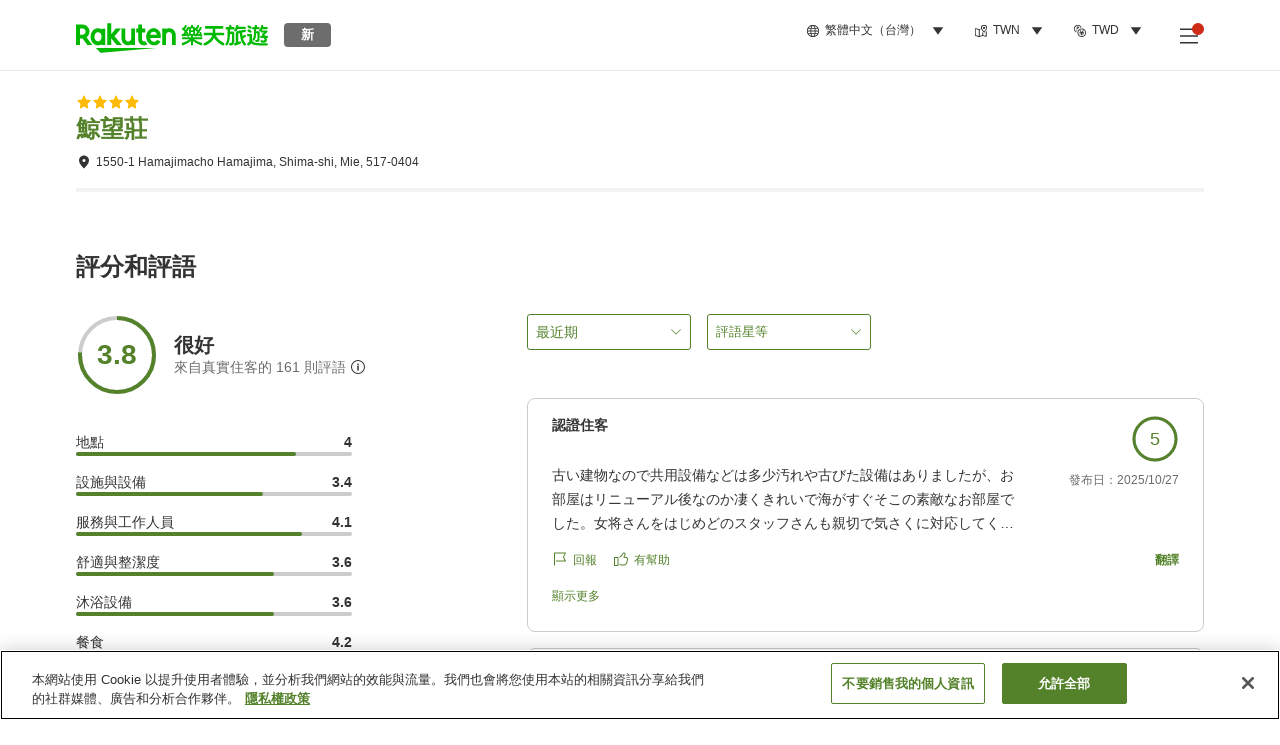

--- FILE ---
content_type: text/css
request_url: https://trv.r10s.com/eve/prod/traveler/static/5.5.0/css/pages-ProviderGuestReviewPage.a5a729e3.chunk.css
body_size: 2313
content:
.providerInfo_wrapper__ud5gc{margin:0 16px;padding-bottom:16px;padding-top:24px}@media(max-width:743px){.providerInfo_wrapper__ud5gc{padding-top:16px}}@media(min-width:744px)and (max-width:1024px){.providerInfo_wrapper__ud5gc{border-bottom:4px solid #f3f3f3}}@media(min-width:1025px){.providerInfo_wrapper__ud5gc{border-bottom:4px solid #f3f3f3;margin:0}}.providerInfo_starRating__jpHNS{margin-bottom:4px}.providerInfo_title__l\+Dht{font-size:18px;font-weight:700;line-height:1.25}@media(min-width:744px)and (max-width:1024px){.providerInfo_title__l\+Dht{color:#54822b;cursor:pointer;font-size:24px}.providerInfo_title__l\+Dht:hover{color:#255500}}@media(min-width:1025px){.providerInfo_title__l\+Dht{color:#54822b;cursor:pointer;font-size:24px}.providerInfo_title__l\+Dht:hover{color:#255500}}.providerInfo_address__ir-nR{font-size:12px;line-height:1.5;padding-top:8px}@media(max-width:743px){.providerInfo_address__ir-nR{color:#54822b;font-weight:700}}.photoGalleryDetail_errorPageSubText__KiMI- p:not(:last-child){margin-bottom:16px}.photoGalleryDetail_appNavigationButton__oqbyE{-webkit-appearance:none;appearance:none;background-color:transparent;border:none;color:inherit;color:#54822b;cursor:pointer;margin:0;padding:0}.photoGalleryDetail_wrapper__Ku0yo.photoGalleryDetail_wrapper__Ku0yo{width:100vw}.photoGalleryDetail_backButton__XD9Bl{align-items:center;-webkit-appearance:none;appearance:none;background-color:transparent;border:none;color:inherit;cursor:pointer;display:flex;left:16px;margin:0;padding:0;position:absolute;top:24px;z-index:2}.photoGalleryDetail_backButton__XD9Bl .photoGalleryDetail_title__XTgBY{color:#fff;font-size:16px;margin-left:8px}.photoGalleryDetail_gridDialog__uxuTv.photoGalleryDetail_gridDialog__uxuTv{height:100%;height:-webkit-fill-available;left:0;position:fixed;top:0}.photoGalleryDetail_dialogOverlay__K0k4H.photoGalleryDetail_dialogOverlay__K0k4H{background:#333;opacity:1}.photoGalleryDetail_detailDialogContent__Tu2YZ.photoGalleryDetail_detailDialogContent__Tu2YZ{background:#333;display:block}@media(min-width:1025px){.photoGalleryDetail_detailDialogContent__Tu2YZ.photoGalleryDetail_detailDialogContent__Tu2YZ{height:-webkit-fill-available;max-height:100vh}}@media(min-width:744px)and (max-width:1024px){.photoGalleryDetail_detailDialogContent__Tu2YZ.photoGalleryDetail_detailDialogContent__Tu2YZ{height:-webkit-fill-available;max-height:100vh}}.photoGalleryDetail_swiperContent__pw8y2{margin:0 auto;z-index:1}@media(min-width:1025px){.photoGalleryDetail_swiperContent__pw8y2{max-width:870px}}.photoGalleryDetail_bottomWrapper__GDOrD{display:none}.photoGalleryDetail_swipeContainer__303Sk{align-items:center}.photoGalleryDetail_navButtonWrapper__jSFeC.photoGalleryDetail_navButtonWrapper__jSFeC{left:calc(50% - 512px);width:1025px}.photoGalleryDetail_navButtonWrapper__jSFeC.photoGalleryDetail_navButtonWrapper__jSFeC .photoGalleryDetail_navButton__fSDWS.photoGalleryDetail_navButtonWrapper__jSFeC.photoGalleryDetail_navButtonWrapper__jSFeC .photoGalleryDetail_navButton__fSDWS{background:#333;border:1px solid #fff;box-shadow:none;opacity:.7;top:50%;transform:translateY(-50%)}.photoGalleryDetail_navButtonWrapper__jSFeC.photoGalleryDetail_navButtonWrapper__jSFeC .photoGalleryDetail_navButton__fSDWS.photoGalleryDetail_navButtonWrapper__jSFeC.photoGalleryDetail_navButtonWrapper__jSFeC .photoGalleryDetail_navButton__fSDWS:hover{background:#333;opacity:1;transition:all .2s ease-in}.photoGalleryDetail_navButtonWrapper__jSFeC.photoGalleryDetail_navButtonWrapper__jSFeC .photoGalleryDetail_navButton__fSDWS.photoGalleryDetail_navButtonWrapper__jSFeC.photoGalleryDetail_navButtonWrapper__jSFeC .photoGalleryDetail_navButton__fSDWS svg>path{fill:#fff}.photoGalleryDetail_mediaContainer__PVumg{-ms-overflow-style:none;align-items:center;color:#fff;display:flex;flex-direction:column;font-size:16px;font-weight:700;height:100vh;justify-content:space-between;max-height:-webkit-fill-available;overflow:auto;scrollbar-width:none;text-align:center}.photoGalleryDetail_mediaContainer__PVumg::-webkit-scrollbar{display:none}.photoGalleryDetail_mediaContainer__PVumg .photoGalleryDetail_mediaWrapper__qft9a{margin-top:24px}.photoGalleryDetail_mediaContainer__PVumg .photoGalleryDetail_isVideo__P6FWI{align-items:center;display:flex;height:100%;width:100%}.photoGalleryDetail_mediaContainer__PVumg .photoGalleryDetail_mediaContent__Gl4OP{max-height:580px;width:auto}@media(max-width:743px){.photoGalleryDetail_mediaContainer__PVumg .photoGalleryDetail_mediaContent__Gl4OP{max-height:65vh}}.photoGalleryDetail_mediaContainer__PVumg .photoGalleryDetail_videoMediaContent__-286k{width:100%}.photoGalleryDetail_mediaContainer__PVumg .photoGalleryDetail_index__5t29P{padding-top:32px;position:relative;width:100%}@media(max-width:743px){.photoGalleryDetail_mediaContainer__PVumg .photoGalleryDetail_index__5t29P{background-color:#333;padding-bottom:12px;position:sticky;top:0}}@media(min-width:744px)and (max-width:1024px){.photoGalleryDetail_mediaContainer__PVumg .photoGalleryDetail_index__5t29P{background-color:#333;padding-bottom:12px;position:sticky;top:0}}.photoGalleryDetail_textWrapper__FQRL5{padding:24px 16px}.photoGalleryDetail_textWrapper__FQRL5 .photoGalleryDetail_description__zXZs-{font-weight:400;margin-top:8px}.photoGalleryDetail_textWrapper__FQRL5 .photoGalleryDetail_translate__RsDgO{display:flex;justify-content:center;margin-top:16px}@media(min-width:1025px){.photoGalleryDetail_textWrapper__FQRL5{padding:24px 0}}.photoGalleryDetail_emptyText__jeKcU{min-height:66px}@media(min-width:1025px){.photoGalleryDetail_emptyText__jeKcU{min-height:54px}.providerReviews_wrapper__-wELX{display:flex;justify-content:space-between}}@media(min-width:744px)and (max-width:1024px){.providerReviews_wrapper__-wELX{display:flex;justify-content:space-between;margin:0 16px}}.providerReviews_title__Fklyh{display:inline-block;font-size:18px;font-weight:700;line-height:1.22;padding-bottom:32px}@media(min-width:1025px){.providerReviews_title__Fklyh{font-size:24px;line-height:1.25}}@media(min-width:744px)and (max-width:1024px){.providerReviews_title__Fklyh{font-size:20px;line-height:1.2;margin:0 16px}}a,abbr,acronym,address,applet,article,aside,audio,b,big,blockquote,body,canvas,caption,center,cite,code,dd,del,details,dfn,div,dl,dt,em,embed,fieldset,figcaption,figure,footer,form,h1,h2,h3,h4,h5,h6,header,hgroup,html,i,iframe,img,ins,kbd,label,legend,li,mark,menu,nav,object,ol,output,p,pre,q,ruby,s,samp,section,small,span,strike,strong,sub,summary,sup,table,tbody,td,tfoot,th,thead,time,tr,tt,u,ul,var,video{border:0;font-size:100%;font:inherit;margin:0;padding:0;vertical-align:baseline}article,aside,details,figcaption,figure,footer,header,hgroup,menu,nav,section{display:block}body{line-height:1}ol,ul{list-style:none}blockquote,q{quotes:none}blockquote:after,blockquote:before,q:after,q:before{content:"";content:none}table{border-collapse:collapse;border-spacing:0}html{box-sizing:border-box}html:has(dialog[open][modal-mode=fullScreen]){height:100vh;isolation:isolate;overflow:hidden;position:fixed;touch-action:none;-ms-touch-action:none}*,:after,:before{box-sizing:inherit}body{color:#333;font-family:arial,sans-serif;font-size:14px;line-height:1.43}h1{font-size:24px;font-weight:700;line-height:1.25}@media(max-width:743px){h1{font-size:22px;line-height:1.27}}h2{font-size:20px;font-weight:700;line-height:1.2}@media(max-width:743px){h2{font-size:18px;line-height:1.2}}h3{font-size:16px;line-height:1.5}h3,h4{font-weight:700}h4{font-size:14px;line-height:1.43}h5{font-size:12px;font-weight:700;line-height:1.2}body{-webkit-text-size-adjust:100%;margin:0;padding:0}@media(min-width:1025px){header{height:70px}}@media(min-width:744px)and (max-width:1024px){header{height:70px}}.providerInformation_errorPageSubText__VqMWW p:not(:last-child){margin-bottom:16px}.providerInformation_appNavigationButton__ZLkGP{-webkit-appearance:none;appearance:none;background-color:transparent;border:none;color:inherit;color:#54822b;cursor:pointer;margin:0;padding:0}@media(min-width:1025px){.providerInformation_container__iMQQV{margin-left:auto;margin-right:auto;max-width:1160px;padding-left:16px;padding-right:16px;width:100%}}.providerInformation_tabMenu__bagQ4{background:#fff;border-bottom:1px solid #eaeaea;border-top:1px solid #eaeaea;display:flex;overflow:auto;padding:0 16px}@media(max-width:743px){.providerInformation_tabMenu__bagQ4{border-top:none;position:sticky;top:67px;z-index:3}}.providerInformation_tabMenu__bagQ4>*{flex-shrink:0}@media(min-width:1025px){.providerInformation_contentBox__DJ28J{padding-top:60px}.providerInformation_contentBox__DJ28J:first-child{padding-top:24px}}.providerInformation_contentBox__DJ28J.providerInformation_thumbnailList__KHgCr{padding-top:16px}.providerInformation_contentBox__DJ28J.providerInformation_detailSummary__d5UkZ{padding-top:8px}.providerInformation_notFoundBox__3PCAD{align-items:center;display:flex;flex-direction:column;justify-content:center;padding:16px}@media(max-width:743px){.providerInformation_notFoundBox__3PCAD{padding-top:130px}}@media(min-width:1025px){.providerInformation_notFoundBox__3PCAD{padding-top:40px}}@media(min-width:744px)and (max-width:1024px){.providerInformation_notFoundBox__3PCAD{padding-top:40px}}.providerInformation_notFoundBox__3PCAD .providerInformation_text__tgSYy{color:#6d6d6d;font-size:14px;font-weight:700;line-height:1.43;padding-top:16px}.providerInformation_breadcrumb__n76DJ{font-size:12px;padding:16px}@media(min-width:1025px){.providerInformation_breadcrumb__n76DJ{padding:16px 0}}@media(max-width:743px){.providerInformation_breadcrumb__n76DJ{background:#f3f3f3}}.providerInformation_fullWidthContent__PvTZj{background-color:#f5f6f7;width:100%}@media(max-width:743px){.providerInformation_fullWidthContent__PvTZj{padding:16px}}@media(min-width:744px)and (max-width:1024px){.providerInformation_fullWidthContent__PvTZj{padding:16px}}.providerInformation_hidden__ccGZF{display:none}.providerInformation_searchBarWrapper__Dfk8F{border-bottom:1px solid #eaeaea;padding:8px;width:100%;z-index:997}@media(min-width:1025px){.providerInformation_searchBarWrapper__Dfk8F{left:0;padding:0;position:sticky;top:0}}@media(min-width:744px)and (max-width:1024px){.providerInformation_searchBarWrapper__Dfk8F{left:0;padding:0;position:sticky;top:0}}@media(min-width:1025px){.providerInformation_searchBarWrapper__Dfk8F{width:100vw}}@media(max-width:743px){.providerInformation_searchBarWrapper__Dfk8F{padding:8px 16px;position:sticky;top:0}}.providerInformation_panelWrapper__mRCAO{width:100%}@media(max-width:743px){.providerInformation_panelWrapper__mRCAO{overflow:hidden}}.providerInformation_panelWrapper__mRCAO.providerInformation_hidden__ccGZF{display:none}
/*# sourceMappingURL=pages-ProviderGuestReviewPage.a5a729e3.chunk.css.map*/

--- FILE ---
content_type: application/javascript
request_url: https://trv.r10s.com/eve/prod/traveler/static/5.5.0/js/pages-ProviderGuestReviewPage.29a467ad.chunk.js
body_size: 6979
content:
"use strict";(self.__LOADABLE_LOADED_CHUNKS__=self.__LOADABLE_LOADED_CHUNKS__||[]).push([["pages-ProviderGuestReviewPage"],{9704:(e,t,a)=>{a.d(t,{Z:()=>T});a(66621);var n=a(38441),r=a(71281),o=a(43666),i=a(11895),l=a(86666),s=a(84950),d=a(89168),c=a(44912),v=a(79024);const p="photoGalleryDetail_wrapper__Ku0yo",u="photoGalleryDetail_backButton__XD9Bl",h="photoGalleryDetail_title__XTgBY",_="photoGalleryDetail_gridDialog__uxuTv",m="photoGalleryDetail_dialogOverlay__K0k4H",f="photoGalleryDetail_detailDialogContent__Tu2YZ",g="photoGalleryDetail_swiperContent__pw8y2",x="photoGalleryDetail_bottomWrapper__GDOrD",y="photoGalleryDetail_swipeContainer__303Sk",w="photoGalleryDetail_navButtonWrapper__jSFeC",C="photoGalleryDetail_navButton__fSDWS",b="photoGalleryDetail_mediaContainer__PVumg",I="photoGalleryDetail_mediaWrapper__qft9a",D="photoGalleryDetail_isVideo__P6FWI",S="photoGalleryDetail_mediaContent__Gl4OP",V="photoGalleryDetail_videoMediaContent__-286k",N="photoGalleryDetail_index__5t29P",R="photoGalleryDetail_textWrapper__FQRL5",j="photoGalleryDetail_description__zXZs-",G="photoGalleryDetail_translate__RsDgO",Z="photoGalleryDetail_emptyText__jeKcU";var P=a(50961);const T=function(e){var t=e.isOpen,a=e.onClose,T=e.imageIndex,L=e.mediaData,z=e.onChangeIndex,k=(0,i.ZP)()===i.u8,O=(0,o.Z)(0).windowHeight;return t&&(0,s.ei)(L)?(0,P.jsxs)(l.Z,{isOpen:t,onClose:a,wrapperClassName:_,className:p,hasEnableBack:!1,isUseContentFlexBox:!1,contentClassName:f,overlayClassName:m,children:[k&&(0,P.jsxs)("button",{"data-testid":"back-button",type:"button",className:u,onClick:a,"aria-label":"back button",children:[(0,P.jsx)(n.Z,{size:24,color:"white"}),(0,P.jsx)(v.v,{id:"Traveler_Common.Close",className:h})]}),(0,P.jsx)(c.Z,{className:g,bottomWrapperClassName:x,containerClassName:y,navButtonWrapperClassName:w,navButtonClassName:C,showNavButtons:k&&L.length>1,initialSlide:T,shouldRenderAllChild:!1,onChange:function(e,t){z&&z(t)},children:L.map((function(e,t){return(0,P.jsxs)("div",{className:b,"data-testid":"photoGalleryDetail-wrapper-".concat(t),style:{height:O},children:[(0,P.jsxs)("div",{className:N,children:[!k&&(0,P.jsx)("button",{"data-testid":"back-button",type:"button",className:u,onClick:a,"aria-label":"back button",children:(0,P.jsx)(n.Z,{size:24,color:"white"})}),(0,P.jsxs)("span",{"data-testid":"photoGalleryDetail-index",children:[t+1," / ",L.length]})]}),(0,P.jsx)(d.Z,{wrapperClassName:(0,s.cx)(I,"video"===e.type?D:null),className:(0,s.cx)(S,"video"===e.type?V:null),media:e,sizes:"100vw",isPlayableVideo:!0,isDisableLazyload:t===T},"".concat(e.url,"-").concat(t)),(0,P.jsxs)("div",{className:(0,s.cx)(R,null!==e&&void 0!==e&&e.name||e.description?null:Z),children:[(null===e||void 0===e?void 0:e.name)&&(0,P.jsx)("p",{"data-testid":"photoGalleryDetail-title",children:null===e||void 0===e?void 0:e.name}),(null===e||void 0===e?void 0:e.description)&&(0,P.jsx)("p",{className:j,"data-testid":"photoGalleryDetail-description",children:null===e||void 0===e?void 0:e.description}),(null!==e&&void 0!==e&&e.name||null!==e&&void 0!==e&&e.description)&&e.isTextsGoogleTranslated?(0,P.jsx)("div",{className:G,"data-testid":"photoGalleryDetail-translateBadge",children:(0,P.jsx)(r.Z,{color:"white"})}):null]})]},"".concat(e.alt,"-").concat(t))}))})]}):null}},6479:(e,t,a)=>{a.d(t,{Oj:()=>r,lV:()=>n,ZE:()=>o});var n,r="viewType";!function(e){e.HighlightDetail="gallery-highlight",e.PlanDetail="gallery-plan",e.PlanRoomCard="gallery-card",e.ReviewCard="gallery-review",e.RoomDetail="gallery-room",e.Slider="gallery-slider",e.Thumbnail="gallery",e.ThumbnailDetail="gallery-thumbnail"}(n||(n={}));var o="imageIndex"},54220:(e,t,a)=>{a.d(t,{$:()=>n});var n={REVIEWS:"reviews",ROOM_LIST:"roomList",PLAN_LIST:"planList",ROOMS_AND_PLANS:"roomsAndPlans",OVERVIEW:"overview",HIGHLIGHTS:"highlights",INFO:"info"}},56526:(e,t,a)=>{a.d(t,{k:()=>o});var n=a(66621),r=a(62381),o=function(){var e=(0,n.useContext)(r._);if("undefined"!==typeof e)return e.history;console.error("[RouterContext] Couldn't find a context value; Please make sure to use it within <RouterContext.Provider>")}},47998:(e,t,a)=>{a.d(t,{Z:()=>o});var n=a(96234),r=a(66621);const o=function(e){var t=(0,r.useState)(e),a=(0,n.Z)(t,2),o=a[0],i=a[1];return{isOpen:o,onOpen:(0,r.useCallback)((function(){return i(!0)}),[]),onClose:(0,r.useCallback)((function(){return i(!1)}),[]),onToggle:(0,r.useCallback)((function(){return i((function(e){return!e}))}),[])}}},5792:(e,t,a)=>{a.d(t,{Z:()=>s});var n=a(96234),r=a(66621),o=a(26250),i=a(49460),l=a(56526);const s=function(e){var t=arguments.length>1&&void 0!==arguments[1]?arguments[1]:{},a=(0,o.v9)(i.k$),s=(0,l.k)(),d=new URLSearchParams(a.search),c=(0,r.useState)((function(){var a=d.get(e);return a?t.parser?t.parser(a):a:t.defaultValue||a})),v=(0,n.Z)(c,2),p=v[0],u=v[1];return[p,function(t){var n=new URLSearchParams(window.location.search);u(t),n.set(e,"string"!==typeof t?t.toString():t),null===s||void 0===s||s.replace({pathname:a.pathname,search:n.toString(),state:{shouldUpdate:!1}})}]}},26387:(e,t,a)=>{a.d(t,{Z:()=>s});var n=a(96234),r=a(66621),o=a(26250),i=a(49460),l=a(56526);const s=function(e,t){var a=(0,o.v9)(i.k$),s=(0,l.k)(),d=new URLSearchParams(a.search),c=(0,r.useState)(d.getAll(e).includes(t)),v=(0,n.Z)(c,2),p=v[0],u=v[1];return(0,r.useEffect)((function(){var a=function(){var a=new URLSearchParams(window.location.search);u(a.getAll(e).includes(t))};return window.addEventListener("popstate",a),function(){window.removeEventListener("popstate",a)}}),[e,t]),{isOpen:p,onClose:function(){null===s||void 0===s||s.goBack()},onOpen:function(){var n=new URLSearchParams(window.location.search);n.has(e)&&!n.getAll(e).includes(t)?n.append(e,t):n.set(e,t),u(!0),null===s||void 0===s||s.push({pathname:a.pathname,search:n.toString(),state:{shouldUpdate:!1}})}}}},46781:(e,t,a)=>{a.r(t),a.d(t,{default:()=>E,generateProviderGuestReviewJsonLd:()=>B});var n=a(66621),r=a(357),o=a(26250),i=a(82304),l=a(64007),s=a(40594),d=a(69214),c=a(24789),v=a(45917),p=a(46664),u=a(54220),h=a(4861),_=a(16747),m=a(39277),f=a(3696),g=a(82833),x=a(84950),y=a(19895);const w="providerInfo_wrapper__ud5gc",C="providerInfo_starRating__jpHNS",b="providerInfo_title__l+Dht",I="providerInfo_address__ir-nR";var D=a(50961);const S=function(e){var t,a=(0,o.v9)(v.VE).provider,n=null!==a&&void 0!==a&&a.starRating?(0,l.$G)({id:"Traveler_Common.Alt.Star_Rating",data:{score:null===a||void 0===a?void 0:a.starRating}}):"";return(0,D.jsxs)("div",{"data-testid":"providerInfo-wrapper",className:(0,x.cx)(w,e.className),children:[Number(null===a||void 0===a?void 0:a.starRating)>0&&(0,D.jsx)(f.Z,{rating:null===a||void 0===a?void 0:a.starRating,size:16,className:C,ariaLabel:n}),(0,D.jsx)(y.rU,{to:e.providerInfoUrl,"data-testid":"providerReview-providerInfo-Link",children:(0,D.jsx)("h1",{className:b,children:null===a||void 0===a?void 0:a.name})}),(null===a||void 0===a?void 0:a.address)&&(0,D.jsx)(g.Z,{className:I,icon:(0,D.jsx)(m.Z,{size:16}),text:"".concat(null===(t=a.address)||void 0===t?void 0:t.addressLine,", ").concat(a.address.postCode),spaceBetween:4,"data-testid":"providerInfo-address-iconText"})]})};var V=a(33028),N=a(96234),R=a(11895),j=a(10214),G=a(81765),Z=a(6659),P=a(41573),T=a(79024);const L="providerReviews_wrapper__-wELX",z="providerReviews_title__Fklyh";const k=function(e){var t=e.pageIdentifier,a="sp"===(0,R.ZP)(),r=(0,o.I0)(),i=(0,o.v9)(v.VE),l=(0,o.v9)(v.ab),s=(0,o.v9)(v.E2),d=(0,n.useState)(P.AD),c=(0,N.Z)(d,2),p=c[0],u=c[1],h=(0,n.useState)([]),_=(0,N.Z)(h,2),m=_[0],f=_[1],g=(0,n.useState)([]),x=(0,N.Z)(g,2),y=x[0],w=x[1],C=(0,n.useRef)(null),b=(0,n.useCallback)((function(e){return u(e)}),[]),I=(0,n.useCallback)((function(e){return f(e)}),[]),S=(0,n.useCallback)((function(e){return w(e)}),[]),k=a?P.ak:P.Bu,O=(0,n.useCallback)((function(e,a,n){r((0,Z.dX)(t,{offset:0,limit:k,sort:e,filters:a,travelType:n}))}),[k,r,t]),B=(0,n.useCallback)((function(e){var n,o={offset:e,limit:k,sort:p,filters:m,travelType:y};a?r((0,Z.sJ)(t,o)):(r((0,Z.dX)(t,o)),window.scrollTo({top:null===(n=C.current)||void 0===n?void 0:n.offsetTop,behavior:"smooth"}))}),[k,r,a,t,m,p,y]);return(0,D.jsxs)("div",{className:e.className,ref:C,"data-testid":"providerReviews-wrapper",children:[!a&&(0,D.jsx)("h2",{children:(0,D.jsx)(T.v,{id:"Provider_Info.Tablet_PC.Rating_Review",className:z})}),(0,D.jsxs)("div",{className:L,children:[(0,D.jsx)(G.Z,{onPage:"reviewList",setSort:b,setFilters:I,setTravelType:S,onChangeFilters:O,reviewData:i,selectedFilters:m,selectedSort:p,selectedTravelType:y}),(0,D.jsx)(j.Z,(0,V.Z)({onChangePage:B,isFetching:l,isFetchingMore:s,isActionButtonsHidden:!0,onPage:"reviewList",setSort:b,setFilters:I,setTravelType:S,onChangeFilters:O,reviewData:i,selectedFilters:m,selectedSort:p,selectedTravelType:y},i))]})]})};var O=a(88015),B=function(e){var t,a,n=e.provider,r=void 0===n?{}:n,o=e.averageScore,i=e.total;return{"@context":"https://schema.org","@type":"Hotel",name:(null===e||void 0===e?void 0:e.provider.name)||"",address:{"@type":"PostalAddress",postalCode:(null===(t=r.address)||void 0===t?void 0:t.postCode)||"",streetAddress:(null===(a=r.address)||void 0===a?void 0:a.addressLine)||""},aggregateRating:{"@type":"AggregateRating",ratingValue:i&&o?(0,_.ZH)(o):"",ratingCount:i||""}}};const E=function(e){var t=(0,o.I0)(),a=(0,o.v9)(c.rV),n=(0,o.v9)(v.VE),_=(0,o.v9)(p.sH).isIndexedByDefault,m=h.ZP.providerInfo.pathResolver(a.pathId),f="sp"===(0,l.hU)(),g=(0,D.jsx)(k,{pageIdentifier:e.params.pageIdentifier,className:O.Z.contentBox}),x=(0,l.$G)({id:"Provider_Info.Menu.Room_List_Tab"}),y=(0,l.$G)({id:"Provider_Info.Menu.Plan_List_Tab"}),w=(0,l.$G)({id:"Provider_Info.Menu.Basic_Info"}),C=(0,l.$G)({id:"Provider_Info.Menu.Reviews"}),b=(0,l.$G)({id:"Provider_Info.Menu.Customized"});return(0,D.jsxs)(D.Fragment,{children:[_&&(0,D.jsx)(r.Z,{children:(0,D.jsx)("script",{type:"application/ld+json",children:JSON.stringify(B(n))})}),(0,D.jsxs)("div",{"data-testid":"providerGuestReviewPage-wrapper",children:[(0,D.jsx)(S,{providerInfoUrl:m,className:O.Z.contentBox}),!f&&g,f&&(0,D.jsx)(i.Z,{onClick:function(e){e.currentTarget.id!==u.$.REVIEWS&&t((0,d.m$)(m))},isAnimatedOnStart:!1,selectedTab:u.$.REVIEWS,className:O.Z.tab,tabMenuClassName:O.Z.tabMenu,tabs:[{id:u.$.ROOM_LIST,title:x,content:null},{id:u.$.PLAN_LIST,title:y,content:null},{id:u.$.INFO,title:w,content:null},{id:u.$.REVIEWS,title:C,content:g},{id:u.$.HIGHLIGHTS,title:b,content:null}]}),(0,D.jsx)(s.Z,{pageName:"hotel:reviews_list",pageType:"shop_item",siteSection:"hotel"})]})]})}},71281:(e,t,a)=>{a.d(t,{Z:()=>s});var n,r,o=a(66621);function i(){return i=Object.assign?Object.assign.bind():function(e){for(var t=1;t<arguments.length;t++){var a=arguments[t];for(var n in a)Object.prototype.hasOwnProperty.call(a,n)&&(e[n]=a[n])}return e},i.apply(this,arguments)}const l=function(e){return o.createElement("svg",i({width:122,height:16,viewBox:"0 0 122 16",fill:"none",xmlns:"http://www.w3.org/2000/svg"},e),n||(n=o.createElement("path",{fillRule:"evenodd",clipRule:"evenodd",d:"M79.16 5.586v1.639h3.922c-.117.922-.425 1.595-.893 2.063-.571.57-1.464 1.2-3.029 1.2-2.415 0-4.303-1.946-4.303-4.36 0-2.415 1.888-4.361 4.303-4.361 1.302 0 2.253.512 2.956 1.17l1.156-1.156C82.292.845 80.989.127 79.16.127c-3.307 0-6.088 2.693-6.088 6 0 3.308 2.78 6 6.088 6 1.785 0 3.131-.585 4.185-1.682 1.083-1.084 1.42-2.606 1.42-3.835 0-.38-.03-.731-.088-1.024H79.16zM89.667 4.255c-2.142 0-3.888 1.628-3.888 3.872 0 2.23 1.746 3.873 3.888 3.873s3.887-1.643 3.887-3.873c0-2.244-1.745-3.872-3.887-3.872zm0 6.219c-1.174 0-2.186-.968-2.186-2.347 0-1.393 1.012-2.347 2.186-2.347 1.173 0 2.186.954 2.186 2.347 0 1.379-1.013 2.347-2.186 2.347zM108.72 5.12h-.059c-.382-.455-1.115-.865-2.039-.865-1.936 0-3.622 1.686-3.622 3.872 0 2.17 1.686 3.873 3.622 3.873.924 0 1.657-.41 2.039-.88h.059v.541c0 1.482-.792 2.274-2.069 2.274-1.041 0-1.686-.748-1.95-1.38l-1.482.617c.426 1.027 1.555 2.289 3.432 2.289 1.996 0 3.682-1.174 3.682-4.034V4.454h-1.613v.667zm-1.951 5.354c-1.173 0-2.067-.997-2.067-2.347 0-1.364.894-2.347 2.067-2.347 1.16 0 2.068.998 2.068 2.362 0 1.35-.908 2.332-2.068 2.332zM98.333 4.255c-2.141 0-3.887 1.628-3.887 3.872 0 2.23 1.746 3.873 3.887 3.873 2.142 0 3.888-1.643 3.888-3.873 0-2.244-1.746-3.872-3.888-3.872zm0 6.219c-1.173 0-2.185-.968-2.185-2.347 0-1.393 1.012-2.347 2.185-2.347 1.174 0 2.186.954 2.186 2.347 0 1.379-1.012 2.347-2.186 2.347zM111.667.287h1.673V12h-1.673V.287zM118.51 10.474c-.865 0-1.481-.395-1.878-1.173l5.178-2.142-.176-.44c-.323-.865-1.305-2.464-3.315-2.464-1.995 0-3.652 1.57-3.652 3.872 0 2.172 1.642 3.873 3.843 3.873 1.775 0 2.801-1.085 3.227-1.717l-1.32-.88c-.44.646-1.042 1.07-1.907 1.07zm-.126-4.768c.689 0 1.272.35 1.467.854l-3.498 1.45c0-1.633 1.155-2.304 2.031-2.304z",fill:"currentColor"})),r||(r=o.createElement("path",{opacity:.54,d:"M2.291 3.125V4.66h1.184v.838H2.29V9.43c0 .254.053.445.158.574.106.125.285.187.54.187.124 0 .296-.023.515-.07V11a3.144 3.144 0 01-.832.117c-.485 0-.85-.146-1.096-.44-.246-.292-.369-.708-.369-1.247V5.498H.053V4.66h1.154V3.125h1.084zm5.52 2.508a3.249 3.249 0 00-.534-.041c-.71 0-1.193.303-1.447.908V11H4.746V4.66h1.055l.017.733c.356-.567.86-.85 1.512-.85.211 0 .371.027.48.082v1.008zM12.492 11c-.062-.125-.113-.348-.152-.668-.504.523-1.106.785-1.805.785-.625 0-1.139-.176-1.54-.527a1.728 1.728 0 01-.599-1.348c0-.66.25-1.172.75-1.535.504-.367 1.211-.55 2.122-.55h1.054v-.499c0-.379-.113-.68-.34-.902-.226-.227-.56-.34-1.002-.34-.386 0-.71.098-.972.293-.262.195-.393.432-.393.709h-1.09c0-.316.112-.621.334-.914.227-.297.532-.531.914-.703.387-.172.811-.258 1.272-.258.73 0 1.303.184 1.717.55.414.364.629.866.644 1.507v2.918c0 .582.074 1.044.223 1.388V11h-1.137zm-1.799-.826c.34 0 .662-.088.967-.264.305-.176.525-.404.662-.685V7.924h-.85c-1.327 0-1.992.388-1.992 1.166 0 .34.114.605.34.797.227.191.518.287.873.287zm5.438-5.514l.035.797c.484-.61 1.117-.914 1.898-.914 1.34 0 2.016.756 2.028 2.268V11h-1.084V6.805c-.004-.457-.11-.795-.317-1.014-.203-.219-.521-.328-.955-.328-.351 0-.66.094-.925.281a1.91 1.91 0 00-.622.738V11h-1.084V4.66h1.026zm9.287 4.658c0-.293-.111-.52-.334-.68-.219-.163-.604-.304-1.154-.421-.547-.117-.983-.258-1.307-.422-.32-.164-.559-.36-.715-.586a1.415 1.415 0 01-.228-.809c0-.52.218-.959.656-1.318.441-.36 1.004-.539 1.687-.539.72 0 1.301.186 1.747.557.449.37.673.845.673 1.423h-1.09c0-.296-.126-.552-.38-.767-.25-.215-.567-.322-.95-.322-.394 0-.703.086-.925.257a.811.811 0 00-.334.674c0 .262.103.46.31.592.207.133.58.26 1.12.38.542.122.982.267 1.318.434.336.168.584.372.744.61.164.234.246.521.246.861a1.63 1.63 0 01-.68 1.365c-.453.34-1.04.51-1.763.51-.508 0-.957-.09-1.348-.27-.39-.179-.697-.429-.92-.75a1.84 1.84 0 01-.328-1.048h1.084c.02.363.164.652.433.867.274.211.633.316 1.079.316.41 0 .738-.082.984-.246.25-.168.375-.39.375-.668zM29.092 11h-1.084V2h1.084v9zm5.654 0c-.062-.125-.113-.348-.152-.668-.504.523-1.106.785-1.805.785-.625 0-1.139-.176-1.541-.527a1.728 1.728 0 01-.598-1.348c0-.66.25-1.172.75-1.535.504-.367 1.211-.55 2.122-.55h1.054v-.499c0-.379-.113-.68-.34-.902-.226-.227-.56-.34-1.002-.34-.386 0-.71.098-.972.293-.262.195-.393.432-.393.709h-1.09c0-.316.112-.621.334-.914.227-.297.532-.531.914-.703.387-.172.81-.258 1.272-.258.73 0 1.303.184 1.717.55.414.364.629.866.644 1.507v2.918c0 .582.074 1.044.223 1.388V11h-1.137zm-1.799-.826c.34 0 .662-.088.967-.264.305-.176.526-.404.662-.685V7.924h-.85c-1.328 0-1.992.388-1.992 1.166 0 .34.114.605.34.797.227.191.518.287.873.287zm5.883-7.049V4.66h1.184v.838H38.83V9.43c0 .254.053.445.158.574.106.125.285.187.54.187.124 0 .296-.023.515-.07V11a3.144 3.144 0 01-.832.117c-.484 0-.85-.146-1.096-.44-.246-.292-.369-.708-.369-1.247V5.498h-1.154V4.66h1.154V3.125h1.084zm5.086 7.992c-.86 0-1.559-.281-2.098-.844-.539-.566-.808-1.322-.808-2.267v-.2c0-.628.119-1.189.357-1.681a2.814 2.814 0 011.008-1.16 2.535 2.535 0 011.406-.422c.825 0 1.465.271 1.922.814.457.543.686 1.32.686 2.332v.452h-4.295c.015.625.197 1.13.545 1.517.351.383.796.574 1.336.574.382 0 .707-.078.972-.234.266-.156.498-.363.697-.621l.663.516c-.532.816-1.329 1.224-2.391 1.224zm-.135-5.683c-.437 0-.804.16-1.101.48-.297.316-.48.762-.551 1.336h3.176v-.082c-.032-.55-.18-.977-.446-1.277-.265-.305-.625-.457-1.078-.457zm3.604 2.343c0-.972.23-1.754.691-2.343.461-.594 1.065-.891 1.81-.891.743 0 1.33.254 1.764.762V2h1.084v9h-.996l-.053-.68c-.433.532-1.037.797-1.81.797-.734 0-1.334-.3-1.799-.902-.46-.602-.691-1.387-.691-2.356v-.082zm1.084.123c0 .72.148 1.282.445 1.688.297.406.707.61 1.23.61.688 0 1.19-.31 1.506-.927V6.36c-.324-.597-.822-.896-1.494-.896-.531 0-.945.205-1.242.615-.297.41-.445 1.018-.445 1.822zm14.297 0c0 .97-.223 1.748-.668 2.338-.446.586-1.043.88-1.793.88-.801 0-1.42-.284-1.858-.85l-.053.732h-.996V2h1.084v3.357c.438-.543 1.041-.814 1.811-.814s1.373.291 1.81.873c.442.582.663 1.379.663 2.39V7.9zm-1.084-.123c0-.738-.143-1.308-.428-1.71-.285-.403-.695-.604-1.23-.604-.715 0-1.23.332-1.542.996v2.742c.333.664.85.996 1.553.996.52 0 .924-.2 1.213-.603.29-.403.434-1.008.434-1.817zm4.459 1.635l1.476-4.752h1.16l-2.549 7.319c-.394 1.054-1.021 1.582-1.88 1.582l-.205-.018-.405-.076v-.88l.293.024c.367 0 .653-.074.856-.222.207-.149.377-.42.51-.815l.24-.644-2.262-6.27h1.184l1.582 4.752z",fill:"currentColor"})))};const s=(0,a(84803).Z)(l,{shouldSetDefaultSize:!0,defaultWidth:120,defaultHeight:16})},88015:(e,t,a)=>{a.d(t,{Z:()=>n});const n={errorPageSubText:"providerInformation_errorPageSubText__VqMWW",appNavigationButton:"providerInformation_appNavigationButton__ZLkGP",container:"providerInformation_container__iMQQV",tabMenu:"providerInformation_tabMenu__bagQ4",contentBox:"providerInformation_contentBox__DJ28J",thumbnailList:"providerInformation_thumbnailList__KHgCr",detailSummary:"providerInformation_detailSummary__d5UkZ",notFoundBox:"providerInformation_notFoundBox__3PCAD",text:"providerInformation_text__tgSYy",breadcrumb:"providerInformation_breadcrumb__n76DJ",fullWidthContent:"providerInformation_fullWidthContent__PvTZj",hidden:"providerInformation_hidden__ccGZF",searchBarWrapper:"providerInformation_searchBarWrapper__Dfk8F",panelWrapper:"providerInformation_panelWrapper__mRCAO"}}}]);
//# sourceMappingURL=pages-ProviderGuestReviewPage.29a467ad.chunk.js.map

--- FILE ---
content_type: application/javascript
request_url: https://trv.r10s.com/eve/prod/traveler/static/5.5.0/js/src_constants_flagIcons_ts.3a237f8a.chunk.js
body_size: 89894
content:
"use strict";(self.__LOADABLE_LOADED_CHUNKS__=self.__LOADABLE_LOADED_CHUNKS__||[]).push([["src_constants_flagIcons_ts"],{6402:(A,g,a)=>{a.d(g,{Z:()=>jr});a(66621);var r=a(410),t=a(50961);var s=a(35236);var n=a(71610);var i=a(56857);var e=a(51463);var B=a(94634);var R=a(10719);var Y=a(40612);var S=a(78300);var U=a(10714);var I=a(1792);var o=a(52877);var E=a(92230);var c=a(14789);var w=a(57664);var D=a(71727);var F=a(44802);var C=a(98356);var x=a(94345);var N=a(1021);var Q=a(4073);var G=a(20138);var u=a(75711);var m=a(88294);var l=a(3015);var p=a(59721);var d=a(50488);var J=a(98638);var h=a(13603);const K=function(){return(0,t.jsx)("img",{src:h,alt:"SvalbardAndJanMayen"})};var z=a(73591);var M=a(3983);var f=a(77870);var j=a(15171);var O=a(10084);var P=a(94972);var V=a(73493);var v=a(38537);var L=a(83819);var k=a(27228);var X=a(61159);var T=a(68483);var b=a(8347);var H=a(56680);var Z=a(37823);var W=a(5660);var y=a(88025);var q=a(57647);var _=a(56533);var $=a(89907);var AA=a(25367);var gA=a(20538);var aA=a(13654);var rA=a(94199);var tA=a(79611);var sA=a(82683);var nA=a(39166);var iA=a(68281);var eA=a(24679);var BA=a(42271);var RA=a(76734);var YA=a(58282);var SA=a(61254);var UA=a(28541);var IA=a(30010);var oA=a(24696);var EA=a(74064);var cA=a(56573);var wA=a(83716);var DA=a(36021);var FA=a(62314);var CA=a(14878);var xA=a(18569);var NA=a(47594);var QA=a(25e3);var GA=a(47633);var uA=a(61429);var mA=a(67210);var lA=a(25500);var pA=a(59216);var dA=a(9207);var JA=a(80924);var hA=a(91717);var KA=a(12266);var zA=a(51389);var MA=a(8942);var fA=a(51148);var jA=a(58696);var OA=a(43917);var PA=a(4906);var VA=a(39763);var vA=a(10345);var LA=a(88681);var kA=a(55738);var XA=a(90531);var TA=a(38418);var bA=a(68144);var HA=a(45300);var ZA=a(73829);var WA=a(98338);var yA=a(59521);var qA=a(46318);var _A=a(33420);var $A=a(43139);var Ag=a(10917);var gg=a(75085);var ag=a(11140);var rg=a(83094);var tg=a(89748);var sg=a(49508);var ng=a(489);var ig=a(25863);var eg=a(60357);var Bg=a(82396);var Rg=a(7355);var Yg=a(28478);var Sg=a(36317);var Ug=a(58317);var Ig=a(97866);var og=a(93172);var Eg=a(4500);var cg=a(18403);var wg=a(58715);var Dg=a(29159);var Fg=a(19804);var Cg=a(74778);var xg=a(65139);var Ng=a(99625);var Qg=a(74282);var Gg=a(85321);var ug=a(53136);var mg=a(89227);var lg=a(2954);var pg=a(25803);var dg=a(22064);var Jg=a(63244);var hg=a(14787);var Kg=a(98519);var zg=a(39164);var Mg=a(64238);var fg=a(59489);var jg=a(43800);var Og=a(58299);var Pg=a(69430);var Vg=a(20336);var vg=a(64701);var Lg=a(2648);var kg=a(61228);var Xg=a(299);var Tg=a(93346);var bg=a(8751);var Hg=a(46397);var Zg=a(93770);var Wg=a(54161);var yg=a(70906);var qg=a(24324);var _g=a(98451);var $g=a(81979);var Aa=a(47861);var ga=a(94025);var aa=a(82343);var ra=a(46655);var ta=a(64699);var sa=a(51393);var na=a(44085);var ia=a(19273);var ea=a(83681);var Ba=a(63136);var Ra=a(94995);var Ya=a(67917);var Sa=a(39263);var Ua=a(32996);var Ia=a(9494);var oa=a(92459);var Ea=a(17062);var ca=a(28522);var wa=a(12467);var Da=a(90120);var Fa=a(22300);var Ca=a(35497);var xa=a(31116);var Na=a(35293);var Qa=a(48131);var Ga=a(96557);var ua=a(20801);var ma=a(91414);var la=a(10580);var pa=a(74822);var da=a(98115);var Ja=a(55509);var ha=a(87785);var Ka=a(98439);var za=a(53605);var Ma=a(79696);var fa=a(23621);var ja=a(1832);var Oa=a(74967);var Pa=a(78826);var Va=a(49939);var va=a(57502);var La=a(43454);var ka=a(68280);var Xa=a(32643);var Ta=a(34043);var ba=a(36172);var Ha=a(98068);var Za=a(22460);var Wa=a(13638);var ya=a(49512);var qa=a(20424);var _a=a(72495);var $a=a(25298);var Ar=a(20843);var gr=a(32138);var ar=a(24499);var rr=a(67451);var tr=a(53251);var sr=a(48305);var nr=a(51471);var ir=a(52820);var er=a(82540);var Br=a(67582);var Rr=a(91763);var Yr=a(73594);var Sr=a(40491);var Ur=a(92688);var Ir=a(1531);var or=a(40709);var Er=a(33263);var cr=a(94416);var wr=a(2193);var Dr=a(19884);var Fr=a(14551);var Cr=a(41543);var xr=a(38309),Nr=a(27018),Qr=a(18289),Gr=a(65705),ur=a(27705),mr=a(6047),lr=a(95492),pr=a(7388),dr=a(89204),Jr=a(56380),hr=a(47693),Kr=a(66492),zr=a(9757),Mr=a(79044),fr=a(18145);const jr={AFG:function(){return(0,t.jsx)("img",{src:r,alt:"Afghanistan"})},ALB:function(){return(0,t.jsx)("img",{src:s,alt:"Albania"})},DZA:function(){return(0,t.jsx)("img",{src:n,alt:"Algeria"})},ASM:function(){return(0,t.jsx)("img",{src:i,alt:"AmericanSamoa"})},AND:function(){return(0,t.jsx)("img",{src:e,alt:"Andorra"})},AGO:function(){return(0,t.jsx)("img",{src:B,alt:"Angola"})},AIA:function(){return(0,t.jsx)("img",{src:R,alt:"Anguilla"})},ATA:function(){return(0,t.jsx)("img",{src:Y,alt:"Antarctica"})},ATG:function(){return(0,t.jsx)("img",{src:S,alt:"AntiguaBarbuda"})},ARG:function(){return(0,t.jsx)("img",{src:U,alt:"Argentina"})},ARM:function(){return(0,t.jsx)("img",{src:I,alt:"Armenia"})},ABW:function(){return(0,t.jsx)("img",{src:o,alt:"Aruba"})},AUS:xr.Z,AUT:function(){return(0,t.jsx)("img",{src:E,alt:"Austria"})},AZE:function(){return(0,t.jsx)("img",{src:c,alt:"Azerbaijan"})},BHS:function(){return(0,t.jsx)("img",{src:w,alt:"Bahamas"})},BHR:function(){return(0,t.jsx)("img",{src:D,alt:"Bahrain"})},BGD:function(){return(0,t.jsx)("img",{src:F,alt:"Bangladesh"})},BRB:function(){return(0,t.jsx)("img",{src:C,alt:"Barbados"})},BLR:function(){return(0,t.jsx)("img",{src:x,alt:"Belarus"})},BEL:function(){return(0,t.jsx)("img",{src:N,alt:"Belgium"})},BLZ:function(){return(0,t.jsx)("img",{src:Q,alt:"Belize"})},BEN:function(){return(0,t.jsx)("img",{src:G,alt:"Benin"})},BMU:function(){return(0,t.jsx)("img",{src:u,alt:"Bermuda"})},BTN:function(){return(0,t.jsx)("img",{src:m,alt:"Bhutan"})},BOL:function(){return(0,t.jsx)("img",{src:l,alt:"Bolivia"})},BES:function(){return(0,t.jsx)("img",{src:p,alt:"Bonaire"})},BIH:function(){return(0,t.jsx)("img",{src:d,alt:"Bosnia"})},BWA:function(){return(0,t.jsx)("img",{src:J,alt:"Botswana"})},BVT:K,BRA:function(){return(0,t.jsx)("img",{src:z,alt:"Brazil"})},IOT:function(){return(0,t.jsx)("img",{src:M,alt:"BritishIndianOceanTerritory"})},BRN:function(){return(0,t.jsx)("img",{src:f,alt:"Brunei"})},BGR:function(){return(0,t.jsx)("img",{src:j,alt:"Bulgaria"})},BFA:function(){return(0,t.jsx)("img",{src:O,alt:"BurkinaFaso"})},BDI:function(){return(0,t.jsx)("img",{src:P,alt:"Burundi"})},CPV:function(){return(0,t.jsx)("img",{src:V,alt:"CaboVerde"})},KHM:function(){return(0,t.jsx)("img",{src:v,alt:"Cambodia"})},CMR:function(){return(0,t.jsx)("img",{src:L,alt:"Cameroon"})},CAN:Nr.Z,CYM:function(){return(0,t.jsx)("img",{src:k,alt:"CaymanIslands"})},CAF:function(){return(0,t.jsx)("img",{src:X,alt:"CentralAfricanRepublic"})},TCD:function(){return(0,t.jsx)("img",{src:T,alt:"Chad"})},CHL:function(){return(0,t.jsx)("img",{src:b,alt:"Chile"})},CHN:function(){return(0,t.jsx)("img",{src:H,alt:"China"})},CXR:function(){return(0,t.jsx)("img",{src:Z,alt:"ChristmasIsland"})},CCK:function(){return(0,t.jsx)("img",{src:W,alt:"CocosKeelingIslands"})},COL:function(){return(0,t.jsx)("img",{src:y,alt:"Colombia"})},COM:function(){return(0,t.jsx)("img",{src:q,alt:"Comoros"})},COD:function(){return(0,t.jsx)("img",{src:_,alt:"DemocraticRepublicCongo"})},COG:function(){return(0,t.jsx)("img",{src:$,alt:"RepublicOfTheCongo"})},COK:function(){return(0,t.jsx)("img",{src:AA,alt:"CookIslands"})},CRI:function(){return(0,t.jsx)("img",{src:gA,alt:"CostaRica"})},HRV:function(){return(0,t.jsx)("img",{src:aA,alt:"Croatia"})},CUB:function(){return(0,t.jsx)("img",{src:rA,alt:"Cuba"})},CUW:function(){return(0,t.jsx)("img",{src:tA,alt:"Curacao"})},CYP:function(){return(0,t.jsx)("img",{src:sA,alt:"Cyprus"})},CZE:function(){return(0,t.jsx)("img",{src:nA,alt:"CzechRepublic"})},CIV:function(){return(0,t.jsx)("img",{src:iA,alt:"CoteDivoire"})},DNK:function(){return(0,t.jsx)("img",{src:eA,alt:"Denmark"})},DJI:function(){return(0,t.jsx)("img",{src:BA,alt:"Djibouti"})},DMA:function(){return(0,t.jsx)("img",{src:RA,alt:"Dominica"})},DOM:function(){return(0,t.jsx)("img",{src:YA,alt:"DominicanRepublic"})},ECU:function(){return(0,t.jsx)("img",{src:SA,alt:"Ecuador"})},EGY:function(){return(0,t.jsx)("img",{src:UA,alt:"Egypt"})},SLV:function(){return(0,t.jsx)("img",{src:IA,alt:"ElSalvador"})},GNQ:function(){return(0,t.jsx)("img",{src:oA,alt:"EquatorialGuinea"})},ERI:function(){return(0,t.jsx)("img",{src:EA,alt:"Eritrea"})},EST:function(){return(0,t.jsx)("img",{src:cA,alt:"Estonia"})},SWZ:function(){return(0,t.jsx)("img",{src:wA,alt:"Swaziland"})},ETH:function(){return(0,t.jsx)("img",{src:DA,alt:"Ethiopia"})},FLK:function(){return(0,t.jsx)("img",{src:FA,alt:"FalklandIsland"})},FRO:function(){return(0,t.jsx)("img",{src:CA,alt:"FaroeIslands"})},FJI:function(){return(0,t.jsx)("img",{src:xA,alt:"Fiji"})},FIN:function(){return(0,t.jsx)("img",{src:NA,alt:"Finland"})},FRA:function(){return(0,t.jsx)("img",{src:QA,alt:"France"})},GUF:function(){return(0,t.jsx)("img",{src:GA,alt:"FrenchGuiana"})},PYF:function(){return(0,t.jsx)("img",{src:uA,alt:"FrenchPolynesia"})},ATF:function(){return(0,t.jsx)("img",{src:mA,alt:"FrenchSouthernTerritories"})},GAB:function(){return(0,t.jsx)("img",{src:lA,alt:"Gabon"})},GMB:function(){return(0,t.jsx)("img",{src:pA,alt:"Gambia"})},GEO:function(){return(0,t.jsx)("img",{src:dA,alt:"Georgia"})},DEU:function(){return(0,t.jsx)("img",{src:JA,alt:"Germany"})},GHA:function(){return(0,t.jsx)("img",{src:hA,alt:"Ghana"})},GIB:function(){return(0,t.jsx)("img",{src:KA,alt:"Gibraltar"})},GRC:function(){return(0,t.jsx)("img",{src:zA,alt:"Greece"})},GRL:function(){return(0,t.jsx)("img",{src:MA,alt:"Greenland"})},GRD:function(){return(0,t.jsx)("img",{src:fA,alt:"Grenada"})},GUM:function(){return(0,t.jsx)("img",{src:jA,alt:"Guam"})},GTM:function(){return(0,t.jsx)("img",{src:OA,alt:"Guatemala"})},GGY:function(){return(0,t.jsx)("img",{src:PA,alt:"Guernsey"})},GIN:function(){return(0,t.jsx)("img",{src:VA,alt:"Guinea"})},GNB:function(){return(0,t.jsx)("img",{src:vA,alt:"GuineaBissau"})},GUY:function(){return(0,t.jsx)("img",{src:LA,alt:"Guyana"})},HTI:function(){return(0,t.jsx)("img",{src:kA,alt:"Haiti"})},HMD:function(){return(0,t.jsx)("img",{src:XA,alt:"HeardIslandAndMcdonaldIslands"})},VAT:function(){return(0,t.jsx)("img",{src:TA,alt:"VaticanCity"})},HND:function(){return(0,t.jsx)("img",{src:bA,alt:"Honduras"})},HKG:Qr.Z,HUN:function(){return(0,t.jsx)("img",{src:HA,alt:"Hungary"})},ISL:function(){return(0,t.jsx)("img",{src:ZA,alt:"Iceland"})},IND:function(){return(0,t.jsx)("img",{src:WA,alt:"India"})},IDN:Gr.Z,IRN:function(){return(0,t.jsx)("img",{src:yA,alt:"Iran"})},IRQ:function(){return(0,t.jsx)("img",{src:qA,alt:"Iraq"})},IRL:function(){return(0,t.jsx)("img",{src:_A,alt:"Ireland"})},IMN:function(){return(0,t.jsx)("img",{src:$A,alt:"IsleOfMan"})},ISR:function(){return(0,t.jsx)("img",{src:Ag,alt:"Israel"})},ITA:function(){return(0,t.jsx)("img",{src:gg,alt:"Italy"})},JAM:function(){return(0,t.jsx)("img",{src:ag,alt:"Jamaica"})},JPN:ur.Z,JEY:function(){return(0,t.jsx)("img",{src:rg,alt:"Jersey"})},JOR:function(){return(0,t.jsx)("img",{src:tg,alt:"Jordan"})},KAZ:function(){return(0,t.jsx)("img",{src:sg,alt:"Kazakhstan"})},KEN:function(){return(0,t.jsx)("img",{src:ng,alt:"Kenya"})},KIR:function(){return(0,t.jsx)("img",{src:ig,alt:"Kiribati"})},PRK:function(){return(0,t.jsx)("img",{src:eg,alt:"NorthKorea"})},KOR:mr.Z,KWT:function(){return(0,t.jsx)("img",{src:Bg,alt:"Kuwait"})},KGZ:function(){return(0,t.jsx)("img",{src:Rg,alt:"Kyrgyzstan"})},LAO:function(){return(0,t.jsx)("img",{src:Yg,alt:"Laos"})},LVA:function(){return(0,t.jsx)("img",{src:Sg,alt:"Latvia"})},LBN:function(){return(0,t.jsx)("img",{src:Ug,alt:"Lebanon"})},LSO:function(){return(0,t.jsx)("img",{src:Ig,alt:"Lesotho"})},LBR:function(){return(0,t.jsx)("img",{src:og,alt:"Liberia"})},LBY:function(){return(0,t.jsx)("img",{src:Eg,alt:"Libya"})},LIE:function(){return(0,t.jsx)("img",{src:cg,alt:"Liechtenstein"})},LTU:function(){return(0,t.jsx)("img",{src:wg,alt:"Lithuania"})},LUX:function(){return(0,t.jsx)("img",{src:Dg,alt:"Luxembourg"})},MAC:function(){return(0,t.jsx)("img",{src:Fg,alt:"Macao"})},MDG:function(){return(0,t.jsx)("img",{src:Cg,alt:"Madagascar"})},MWI:function(){return(0,t.jsx)("img",{src:xg,alt:"Malawi"})},MYS:lr.Z,MDV:function(){return(0,t.jsx)("img",{src:Ng,alt:"Maldives"})},MLI:function(){return(0,t.jsx)("img",{src:Qg,alt:"Mali"})},MLT:function(){return(0,t.jsx)("img",{src:Gg,alt:"Malta"})},MHL:function(){return(0,t.jsx)("img",{src:ug,alt:"MarshallIslands"})},MTQ:function(){return(0,t.jsx)("img",{src:mg,alt:"Martinique"})},MRT:function(){return(0,t.jsx)("img",{src:lg,alt:"Mauritania"})},MUS:function(){return(0,t.jsx)("img",{src:pg,alt:"Mauritius"})},MYT:function(){return(0,t.jsx)("img",{src:dg,alt:"Mayotte"})},MEX:function(){return(0,t.jsx)("img",{src:Jg,alt:"Mexico"})},FSM:function(){return(0,t.jsx)("img",{src:hg,alt:"Micronesia"})},MDA:function(){return(0,t.jsx)("img",{src:Kg,alt:"Moldova"})},MCO:function(){return(0,t.jsx)("img",{src:zg,alt:"Monaco"})},MNG:function(){return(0,t.jsx)("img",{src:Mg,alt:"Mongolia"})},MNE:function(){return(0,t.jsx)("img",{src:fg,alt:"Montenegro"})},MSR:function(){return(0,t.jsx)("img",{src:jg,alt:"Montserrat"})},MAR:function(){return(0,t.jsx)("img",{src:Og,alt:"Morocco"})},MOZ:function(){return(0,t.jsx)("img",{src:Pg,alt:"Mozambique"})},MMR:function(){return(0,t.jsx)("img",{src:Vg,alt:"Myanmar"})},NAM:function(){return(0,t.jsx)("img",{src:vg,alt:"Namibia"})},NRU:function(){return(0,t.jsx)("img",{src:Lg,alt:"Nauru"})},NPL:function(){return(0,t.jsx)("img",{src:kg,alt:"Nepal"})},NLD:function(){return(0,t.jsx)("img",{src:Xg,alt:"Netherlands"})},NCL:function(){return(0,t.jsx)("img",{src:Tg,alt:"NewCaledonia"})},NZL:pr.Z,NIC:function(){return(0,t.jsx)("img",{src:bg,alt:"Nicaragua"})},NER:function(){return(0,t.jsx)("img",{src:Hg,alt:"Niger"})},NGA:function(){return(0,t.jsx)("img",{src:Zg,alt:"Nigeria"})},NIU:function(){return(0,t.jsx)("img",{src:Wg,alt:"Niue"})},NFK:function(){return(0,t.jsx)("img",{src:yg,alt:"NorfolkIsland"})},MNP:function(){return(0,t.jsx)("img",{src:qg,alt:"NorthernMarianaIslands"})},NOR:function(){return(0,t.jsx)("img",{src:_g,alt:"Norway"})},OMN:function(){return(0,t.jsx)("img",{src:$g,alt:"Oman"})},PAK:function(){return(0,t.jsx)("img",{src:Aa,alt:"Pakistan"})},PLW:function(){return(0,t.jsx)("img",{src:ga,alt:"Palau"})},PSE:function(){return(0,t.jsx)("img",{src:aa,alt:"Palestine"})},PAN:function(){return(0,t.jsx)("img",{src:ra,alt:"Panama"})},PNG:function(){return(0,t.jsx)("img",{src:ta,alt:"PapuaNewGuinea"})},PRY:function(){return(0,t.jsx)("img",{src:sa,alt:"Paraguay"})},PER:function(){return(0,t.jsx)("img",{src:na,alt:"Peru"})},PHL:dr.Z,PCN:function(){return(0,t.jsx)("img",{src:ia,alt:"Pitcairn"})},POL:function(){return(0,t.jsx)("img",{src:ea,alt:"Poland"})},PRT:function(){return(0,t.jsx)("img",{src:Ba,alt:"Portugal"})},PRI:function(){return(0,t.jsx)("img",{src:Ra,alt:"PuertoRico"})},QAT:function(){return(0,t.jsx)("img",{src:Ya,alt:"Qatar"})},MKD:function(){return(0,t.jsx)("img",{src:Sa,alt:"Macedonia"})},ROU:function(){return(0,t.jsx)("img",{src:Ua,alt:"Romania"})},RUS:function(){return(0,t.jsx)("img",{src:Ia,alt:"Russia"})},RWA:function(){return(0,t.jsx)("img",{src:oa,alt:"Rwanda"})},REU:function(){return(0,t.jsx)("img",{src:Ea,alt:"Reunion"})},BLM:function(){return(0,t.jsx)("img",{src:ca,alt:"SaintBarthelemy"})},SHN:function(){return(0,t.jsx)("img",{src:wa,alt:"SaintHelenaAscensionAndTristanDaCunha"})},KNA:function(){return(0,t.jsx)("img",{src:Da,alt:"SaintKittsNevis"})},LCA:function(){return(0,t.jsx)("img",{src:Fa,alt:"SaintLucia"})},MAF:function(){return(0,t.jsx)("img",{src:Ca,alt:"SaintMartin"})},SPM:function(){return(0,t.jsx)("img",{src:xa,alt:"SaintPierreAndMiquelon"})},VCT:function(){return(0,t.jsx)("img",{src:Na,alt:"SaintVincentGrenadines"})},WSM:function(){return(0,t.jsx)("img",{src:Qa,alt:"Samoa"})},SMR:function(){return(0,t.jsx)("img",{src:Ga,alt:"SanMarino"})},STP:function(){return(0,t.jsx)("img",{src:ua,alt:"SaoTomePrincipe"})},SAU:function(){return(0,t.jsx)("img",{src:ma,alt:"SaudiArabia"})},SEN:function(){return(0,t.jsx)("img",{src:la,alt:"Senegal"})},SRB:function(){return(0,t.jsx)("img",{src:pa,alt:"Serbia"})},SYC:function(){return(0,t.jsx)("img",{src:da,alt:"Seychelles"})},SLE:function(){return(0,t.jsx)("img",{src:Ja,alt:"SierraLeone"})},SGP:Jr.Z,SXM:function(){return(0,t.jsx)("img",{src:ha,alt:"SintMaarten"})},SVK:function(){return(0,t.jsx)("img",{src:Ka,alt:"Slovakia"})},SVN:function(){return(0,t.jsx)("img",{src:za,alt:"Slovenia"})},SLB:function(){return(0,t.jsx)("img",{src:Ma,alt:"SolomonIslands"})},SOM:function(){return(0,t.jsx)("img",{src:fa,alt:"Somalia"})},ZAF:function(){return(0,t.jsx)("img",{src:ja,alt:"SouthAfrica"})},SGS:function(){return(0,t.jsx)("img",{src:Oa,alt:"SouthGeorgiaAndTheSouthSandwichIslands"})},SSD:function(){return(0,t.jsx)("img",{src:Pa,alt:"SouthSudan"})},ESP:function(){return(0,t.jsx)("img",{src:Va,alt:"Spain"})},LKA:function(){return(0,t.jsx)("img",{src:va,alt:"SriLanka"})},SDN:function(){return(0,t.jsx)("img",{src:La,alt:"Sudan"})},SUR:function(){return(0,t.jsx)("img",{src:ka,alt:"Suriname"})},SJM:K,SWE:function(){return(0,t.jsx)("img",{src:Xa,alt:"Sweden"})},CHE:function(){return(0,t.jsx)("img",{src:Ta,alt:"Switzerland"})},SYR:function(){return(0,t.jsx)("img",{src:ba,alt:"Syria"})},TWN:hr.Z,TJK:function(){return(0,t.jsx)("img",{src:Ha,alt:"Tajikistan"})},TZA:function(){return(0,t.jsx)("img",{src:Za,alt:"Tanzania"})},THA:Kr.Z,TLS:function(){return(0,t.jsx)("img",{src:Wa,alt:"TimorLeste"})},TGO:function(){return(0,t.jsx)("img",{src:ya,alt:"Togo"})},TKL:function(){return(0,t.jsx)("img",{src:qa,alt:"Tokelau"})},TON:function(){return(0,t.jsx)("img",{src:_a,alt:"Tonga"})},TTO:function(){return(0,t.jsx)("img",{src:$a,alt:"TrinidadTobago"})},TUN:function(){return(0,t.jsx)("img",{src:Ar,alt:"Tunisia"})},TUR:function(){return(0,t.jsx)("img",{src:gr,alt:"Turkey"})},TKM:function(){return(0,t.jsx)("img",{src:ar,alt:"Turkmenistan"})},TCA:function(){return(0,t.jsx)("img",{src:rr,alt:"TurksAndCaicosIslands"})},TUV:function(){return(0,t.jsx)("img",{src:tr,alt:"Tuvalu"})},UGA:function(){return(0,t.jsx)("img",{src:sr,alt:"Uganda"})},UKR:function(){return(0,t.jsx)("img",{src:nr,alt:"Ukraine"})},ARE:function(){return(0,t.jsx)("img",{src:ir,alt:"UnitedArabEmirates"})},GBR:zr.Z,UMI:function(){return(0,t.jsx)("img",{src:er,alt:"UnitedStatesMinorOutlyingIslands"})},USA:Mr.Z,URY:function(){return(0,t.jsx)("img",{src:Br,alt:"Uruguay"})},UZB:function(){return(0,t.jsx)("img",{src:Rr,alt:"Uzbekistan"})},VUT:function(){return(0,t.jsx)("img",{src:Yr,alt:"Vanuatu"})},VEN:function(){return(0,t.jsx)("img",{src:Sr,alt:"Venezuela"})},VNM:fr.Z,VGB:function(){return(0,t.jsx)("img",{src:Ur,alt:"VirginIslandsUk"})},VIR:function(){return(0,t.jsx)("img",{src:Ir,alt:"VirginIslandsUs"})},WLF:function(){return(0,t.jsx)("img",{src:or,alt:"WallisAndFutuna"})},ESH:function(){return(0,t.jsx)("img",{src:Er,alt:"WesternSahara"})},YEM:function(){return(0,t.jsx)("img",{src:cr,alt:"Yemen"})},ZMB:function(){return(0,t.jsx)("img",{src:wr,alt:"Zambia"})},ZWE:function(){return(0,t.jsx)("img",{src:Dr,alt:"Zimbabwe"})},ALA:function(){return(0,t.jsx)("img",{src:Fr,alt:"AlandIslands"})},GLP:function(){return(0,t.jsx)("img",{src:Cr,alt:"Guadeloupe"})},PS:null,CS:null}},38309:(A,g,a)=>{a.d(g,{Z:()=>s});a(66621);var r=a(39477),t=a(50961);const s=function(){return(0,t.jsx)("img",{src:r,alt:"Australia"})}},27018:(A,g,a)=>{a.d(g,{Z:()=>s});a(66621);var r=a(44212),t=a(50961);const s=function(){return(0,t.jsx)("img",{src:r,alt:"Canada"})}},18289:(A,g,a)=>{a.d(g,{Z:()=>s});a(66621);var r=a(46475),t=a(50961);const s=function(){return(0,t.jsx)("img",{src:r,alt:"Hongkong"})}},65705:(A,g,a)=>{a.d(g,{Z:()=>s});a(66621);var r=a(768),t=a(50961);const s=function(){return(0,t.jsx)("img",{src:r,alt:"Indonesia"})}},27705:(A,g,a)=>{a.d(g,{Z:()=>s});a(66621);var r=a(83560),t=a(50961);const s=function(){return(0,t.jsx)("img",{src:r,alt:"Japan"})}},95492:(A,g,a)=>{a.d(g,{Z:()=>s});a(66621);var r=a(80178),t=a(50961);const s=function(){return(0,t.jsx)("img",{src:r,alt:"Malaysia"})}},7388:(A,g,a)=>{a.d(g,{Z:()=>s});a(66621);var r=a(91152),t=a(50961);const s=function(){return(0,t.jsx)("img",{src:r,alt:"NewZealand"})}},89204:(A,g,a)=>{a.d(g,{Z:()=>s});a(66621);var r=a(2620),t=a(50961);const s=function(){return(0,t.jsx)("img",{src:r,alt:"Philippines"})}},56380:(A,g,a)=>{a.d(g,{Z:()=>s});a(66621);var r=a(64386),t=a(50961);const s=function(){return(0,t.jsx)("img",{src:r,alt:"Singapore"})}},6047:(A,g,a)=>{a.d(g,{Z:()=>s});a(66621);var r=a(1890),t=a(50961);const s=function(){return(0,t.jsx)("img",{src:r,alt:"SouthKorea"})}},47693:(A,g,a)=>{a.d(g,{Z:()=>s});a(66621);var r=a(83226),t=a(50961);const s=function(){return(0,t.jsx)("img",{src:r,alt:"Taiwan"})}},66492:(A,g,a)=>{a.d(g,{Z:()=>s});a(66621);var r=a(21628),t=a(50961);const s=function(){return(0,t.jsx)("img",{src:r,alt:"Thailand"})}},9757:(A,g,a)=>{a.d(g,{Z:()=>s});a(66621);var r=a(35854),t=a(50961);const s=function(){return(0,t.jsx)("img",{src:r,alt:"UnitedKingdom"})}},79044:(A,g,a)=>{a.d(g,{Z:()=>s});a(66621);var r=a(60666),t=a(50961);const s=function(){return(0,t.jsx)("img",{src:r,alt:"Usa"})}},18145:(A,g,a)=>{a.d(g,{Z:()=>s});a(66621);var r=a(78001),t=a(50961);const s=function(){return(0,t.jsx)("img",{src:r,alt:"Vietnam"})}},410:A=>{A.exports="[data-uri]"},14551:A=>{A.exports="[data-uri]"},35236:A=>{A.exports="[data-uri]"},71610:A=>{A.exports="[data-uri]"},56857:A=>{A.exports="[data-uri]"},51463:A=>{A.exports="[data-uri]"},94634:A=>{A.exports="[data-uri]"},10719:A=>{A.exports="[data-uri]"},40612:A=>{A.exports="[data-uri]"},78300:A=>{A.exports="[data-uri]"},10714:A=>{A.exports="[data-uri]"},1792:A=>{A.exports="[data-uri]"},52877:A=>{A.exports="[data-uri]"},39477:A=>{A.exports="[data-uri]"},92230:A=>{A.exports="[data-uri]"},14789:A=>{A.exports="[data-uri]"},57664:A=>{A.exports="[data-uri]"},71727:A=>{A.exports="[data-uri]"},44802:A=>{A.exports="[data-uri]"},98356:A=>{A.exports="[data-uri]"},94345:A=>{A.exports="[data-uri]"},1021:A=>{A.exports="[data-uri]"},4073:A=>{A.exports="[data-uri]"},20138:A=>{A.exports="[data-uri]"},75711:A=>{A.exports="[data-uri]"},88294:A=>{A.exports="[data-uri]"},3015:A=>{A.exports="[data-uri]"},59721:A=>{A.exports="[data-uri]"},50488:A=>{A.exports="[data-uri]"},98638:A=>{A.exports="[data-uri]"},73591:A=>{A.exports="[data-uri]"},3983:A=>{A.exports="[data-uri]"},77870:A=>{A.exports="[data-uri]"},15171:A=>{A.exports="[data-uri]"},10084:A=>{A.exports="[data-uri]"},94972:A=>{A.exports="[data-uri]"},73493:A=>{A.exports="[data-uri]"},38537:A=>{A.exports="[data-uri]"},83819:A=>{A.exports="[data-uri]"},44212:A=>{A.exports="[data-uri]"},27228:A=>{A.exports="[data-uri]"},61159:A=>{A.exports="[data-uri]"},68483:A=>{A.exports="[data-uri]"},8347:A=>{A.exports="[data-uri]"},56680:A=>{A.exports="[data-uri]"},37823:A=>{A.exports="[data-uri]"},5660:A=>{A.exports="[data-uri]"},88025:A=>{A.exports="[data-uri]"},57647:A=>{A.exports="[data-uri]"},25367:A=>{A.exports="[data-uri]"},20538:A=>{A.exports="[data-uri]"},68281:A=>{A.exports="[data-uri]"},13654:A=>{A.exports="[data-uri]"},94199:A=>{A.exports="[data-uri]"},79611:A=>{A.exports="[data-uri]"},82683:A=>{A.exports="[data-uri]"},39166:A=>{A.exports="[data-uri]"},56533:A=>{A.exports="[data-uri]"},24679:A=>{A.exports="[data-uri]"},42271:A=>{A.exports="[data-uri]"},76734:A=>{A.exports="[data-uri]"},58282:A=>{A.exports="[data-uri]"},61254:A=>{A.exports="[data-uri]"},28541:A=>{A.exports="[data-uri]"},30010:A=>{A.exports="[data-uri]"},24696:A=>{A.exports="[data-uri]"},74064:A=>{A.exports="[data-uri]"},56573:A=>{A.exports="[data-uri]"},36021:A=>{A.exports="[data-uri]"},62314:A=>{A.exports="[data-uri]"},14878:A=>{A.exports="[data-uri]"},18569:A=>{A.exports="[data-uri]"},47594:A=>{A.exports="[data-uri]"},25e3:A=>{A.exports="[data-uri]"},47633:A=>{A.exports="[data-uri]"},61429:A=>{A.exports="[data-uri]"},67210:A=>{A.exports="[data-uri]"},25500:A=>{A.exports="[data-uri]"},59216:A=>{A.exports="[data-uri]"},9207:A=>{A.exports="[data-uri]"},80924:A=>{A.exports="[data-uri]"},91717:A=>{A.exports="[data-uri]"},12266:A=>{A.exports="[data-uri]"},51389:A=>{A.exports="[data-uri]"},8942:A=>{A.exports="[data-uri]"},51148:A=>{A.exports="[data-uri]"},41543:A=>{A.exports="[data-uri]"},58696:A=>{A.exports="[data-uri]"},43917:A=>{A.exports="[data-uri]"},4906:A=>{A.exports="[data-uri]"},39763:A=>{A.exports="[data-uri]"},10345:A=>{A.exports="[data-uri]"},88681:A=>{A.exports="[data-uri]"},55738:A=>{A.exports="[data-uri]"},90531:A=>{A.exports="[data-uri]"},68144:A=>{A.exports="[data-uri]"},46475:A=>{A.exports="[data-uri]"},45300:A=>{A.exports="[data-uri]"},73829:A=>{A.exports="[data-uri]"},98338:A=>{A.exports="[data-uri]"},768:A=>{A.exports="[data-uri]"},59521:A=>{A.exports="[data-uri]"},46318:A=>{A.exports="[data-uri]"},33420:A=>{A.exports="[data-uri]"},43139:A=>{A.exports="[data-uri]"},10917:A=>{A.exports="[data-uri]"},75085:A=>{A.exports="[data-uri]"},11140:A=>{A.exports="[data-uri]"},83560:A=>{A.exports="[data-uri]"},83094:A=>{A.exports="[data-uri]"},89748:A=>{A.exports="[data-uri]"},49508:A=>{A.exports="[data-uri]"},489:A=>{A.exports="[data-uri]"},25863:A=>{A.exports="[data-uri]"},82396:A=>{A.exports="[data-uri]"},7355:A=>{A.exports="[data-uri]"},28478:A=>{A.exports="[data-uri]"},36317:A=>{A.exports="[data-uri]"},58317:A=>{A.exports="[data-uri]"},97866:A=>{A.exports="[data-uri]"},93172:A=>{A.exports="[data-uri]"},4500:A=>{A.exports="[data-uri]"},18403:A=>{A.exports="[data-uri]"},58715:A=>{A.exports="[data-uri]"},29159:A=>{A.exports="[data-uri]"},19804:A=>{A.exports="[data-uri]"},39263:A=>{A.exports="[data-uri]"},74778:A=>{A.exports="[data-uri]"},65139:A=>{A.exports="[data-uri]"},80178:A=>{A.exports="[data-uri]"},99625:A=>{A.exports="[data-uri]"},74282:A=>{A.exports="[data-uri]"},85321:A=>{A.exports="[data-uri]"},53136:A=>{A.exports="[data-uri]"},89227:A=>{A.exports="[data-uri]"},2954:A=>{A.exports="[data-uri]"},25803:A=>{A.exports="[data-uri]"},22064:A=>{A.exports="[data-uri]"},63244:A=>{A.exports="[data-uri]"},14787:A=>{A.exports="[data-uri]"},98519:A=>{A.exports="[data-uri]"},39164:A=>{A.exports="[data-uri]"},64238:A=>{A.exports="[data-uri]"},59489:A=>{A.exports="[data-uri]"},43800:A=>{A.exports="[data-uri]"},58299:A=>{A.exports="[data-uri]"},69430:A=>{A.exports="[data-uri]"},20336:A=>{A.exports="[data-uri]"},64701:A=>{A.exports="[data-uri]"},2648:A=>{A.exports="[data-uri]"},61228:A=>{A.exports="[data-uri]"},299:A=>{A.exports="[data-uri]"},93346:A=>{A.exports="[data-uri]"},91152:A=>{A.exports="[data-uri]"},8751:A=>{A.exports="[data-uri]"},46397:A=>{A.exports="[data-uri]"},93770:A=>{A.exports="[data-uri]"},54161:A=>{A.exports="[data-uri]"},70906:A=>{A.exports="[data-uri]"},60357:A=>{A.exports="[data-uri]"},24324:A=>{A.exports="[data-uri]"},98451:A=>{A.exports="[data-uri]"},81979:A=>{A.exports="[data-uri]"},47861:A=>{A.exports="[data-uri]"},94025:A=>{A.exports="[data-uri]"},82343:A=>{A.exports="[data-uri]"},46655:A=>{A.exports="[data-uri]"},64699:A=>{A.exports="[data-uri]"},51393:A=>{A.exports="[data-uri]"},44085:A=>{A.exports="[data-uri]"},2620:A=>{A.exports="[data-uri]"},19273:A=>{A.exports="[data-uri]"},83681:A=>{A.exports="[data-uri]"},63136:A=>{A.exports="[data-uri]"},94995:A=>{A.exports="[data-uri]"},67917:A=>{A.exports="[data-uri]"},89907:A=>{A.exports="[data-uri]"},17062:A=>{A.exports="[data-uri]"},32996:A=>{A.exports="[data-uri]"},9494:A=>{A.exports="[data-uri]"},92459:A=>{A.exports="[data-uri]"},28522:A=>{A.exports="[data-uri]"},12467:A=>{A.exports="[data-uri]"},90120:A=>{A.exports="[data-uri]"},22300:A=>{A.exports="[data-uri]"},35497:A=>{A.exports="[data-uri]"},31116:A=>{A.exports="[data-uri]"},35293:A=>{A.exports="[data-uri]"},48131:A=>{A.exports="[data-uri]"},96557:A=>{A.exports="[data-uri]"},20801:A=>{A.exports="[data-uri]"},91414:A=>{A.exports="[data-uri]"},10580:A=>{A.exports="[data-uri]"},74822:A=>{A.exports="[data-uri]"},98115:A=>{A.exports="[data-uri]"},55509:A=>{A.exports="[data-uri]"},64386:A=>{A.exports="[data-uri]"},87785:A=>{A.exports="[data-uri]"},98439:A=>{A.exports="[data-uri]"},53605:A=>{A.exports="[data-uri]"},79696:A=>{A.exports="[data-uri]"},23621:A=>{A.exports="[data-uri]"},1832:A=>{A.exports="[data-uri]"},74967:A=>{A.exports="[data-uri]"},1890:A=>{A.exports="[data-uri]"},78826:A=>{A.exports="[data-uri]"},49939:A=>{A.exports="[data-uri]"},57502:A=>{A.exports="[data-uri]"},43454:A=>{A.exports="[data-uri]"},68280:A=>{A.exports="[data-uri]"},13603:A=>{A.exports="[data-uri]"},83716:A=>{A.exports="[data-uri]"},32643:A=>{A.exports="[data-uri]"},34043:A=>{A.exports="[data-uri]"},36172:A=>{A.exports="[data-uri]"},83226:A=>{A.exports="[data-uri]"},98068:A=>{A.exports="[data-uri]"},22460:A=>{A.exports="[data-uri]"},21628:A=>{A.exports="[data-uri]"},13638:A=>{A.exports="[data-uri]"},49512:A=>{A.exports="[data-uri]"},20424:A=>{A.exports="[data-uri]"},72495:A=>{A.exports="[data-uri]"},25298:A=>{A.exports="[data-uri]"},20843:A=>{A.exports="[data-uri]"},32138:A=>{A.exports="[data-uri]"},24499:A=>{A.exports="[data-uri]"},67451:A=>{A.exports="[data-uri]"},53251:A=>{A.exports="[data-uri]"},48305:A=>{A.exports="[data-uri]"},51471:A=>{A.exports="[data-uri]"},52820:A=>{A.exports="[data-uri]"},35854:A=>{A.exports="[data-uri]"},82540:A=>{A.exports="[data-uri]"},67582:A=>{A.exports="[data-uri]"},60666:A=>{A.exports="[data-uri]"},91763:A=>{A.exports="[data-uri]"},73594:A=>{A.exports="[data-uri]"},38418:A=>{A.exports="[data-uri]"},40491:A=>{A.exports="[data-uri]"},78001:A=>{A.exports="[data-uri]"},92688:A=>{A.exports="[data-uri]"},1531:A=>{A.exports="[data-uri]"},40709:A=>{A.exports="[data-uri]"},33263:A=>{A.exports="[data-uri]"},94416:A=>{A.exports="[data-uri]"},2193:A=>{A.exports="[data-uri]"},19884:A=>{A.exports="[data-uri]"}}]);
//# sourceMappingURL=src_constants_flagIcons_ts.3a237f8a.chunk.js.map